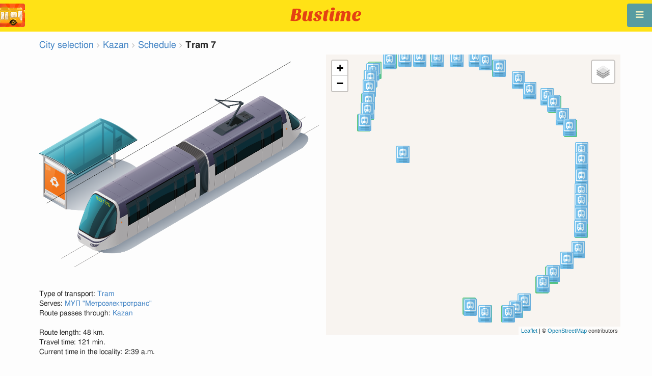

--- FILE ---
content_type: text/html; charset=utf-8
request_url: https://en.busti.me/kazan/tramway-7/
body_size: 13105
content:
<!doctype html><html lang="en"><head><script async src="https://www.googletagmanager.com/gtag/js?id=G-MD4RJR9ZS9"></script><script>window.yaContextCb=window.yaContextCb||[]</script><script src="https://yandex.ru/ads/system/context.js" async></script><script>
    function gtag_conversion() {
        gtag('event', 'conversion', {
            'send_to': 'AW-16696673122/02btCIPFj-wZEOKGzJk-',
            'value': 0.1,
            'currency': 'EUR'
        });
    }

    gtag_metric_try.callback = null;

    function gtag_metric_try(name_event, params = {}) {
        gtag('event', name_event, params);

        if (typeof gtag_metric_try.callback === 'function') {
            gtag_metric_try.callback(name_event, params);
        }
    }

    gtag_metric_try.callback = (name, params) => {
        console.log(name, params);
    };

    </script><script>
     window.dataLayer = window.dataLayer || [];
     function gtag(){dataLayer.push(arguments);}
     gtag('js', new Date());
     gtag('config', 'G-MD4RJR9ZS9');
   </script><script>
    function gtag_metric(name_event, params = {}) {
        try {
            gtag_metric_try(name_event, params);
        } catch (error) {
            console.log('unable gtag');
        }
    }
</script><meta charset="UTF-8"/><link rel="apple-touch-icon" sizes="180x180" href="https://gcore.bustm.net/static/img/favicons/apple-touch-icon.png"><link rel="icon" type="image/png" sizes="32x32" href="https://gcore.bustm.net/static/img/favicons/favicon-32x32.png"><link rel="icon" type="image/png" sizes="16x16" href="https://gcore.bustm.net/static/img/favicons/favicon-16x16.png"><link rel="manifest" href="https://gcore.bustm.net/static/img/favicons/bustime.webmanifest?v=1"><link rel="mask-icon" href="https://gcore.bustm.net/static/img/favicons/safari-pinned-tab.svg" color="#ffe216"><link rel="shortcut icon" href="https://gcore.bustm.net/static/img/favicons/favicon.ico"><meta name="msapplication-TileColor" content="#ffe216"><meta name="msapplication-config" content="https://gcore.bustm.net/static/img/favicons/browserconfig.xml"><title>Tram 7 - Schedule and route</title><meta name="description" content="Tram 7 - Schedule and route. 
Buses online in real-time and other information for public transport passengers."><meta name="keywords" content="buses, routes online, city transport Kazan, where is going, movement, position, information board, in real-time mode, on the map, stops, movement scheme, transport online"><meta property="og:title" content="Bus Time"><meta property="og:image" content="https://en.busti.me/static/img/bustime-2.0.png"><meta property="vk:image" content="https://en.busti.me/static/img/bustime-2.0.png"><meta name="apple-mobile-web-app-capable" content="yes"><meta name="mobile-web-app-capable" content="yes"><meta name="apple-mobile-web-app-status-bar-style" content="black"><meta name="theme-color" content="#b30000"><meta name="viewport" content="width=device-width, initial-scale=1"/><meta name="format-detection" content="telephone=no"><link rel="image_src" href="https://en.busti.me/static/img/bustime-2.0.png"><link rel="apple-touch-icon" href="https://gcore.bustm.net/static/img/icon_60px.png" /><link rel="apple-touch-icon" sizes="76x76" href="https://gcore.bustm.net/static/img/icon_76px.png" /><link rel="apple-touch-icon" sizes="120x120" href="https://gcore.bustm.net/static/img/icon_120px.png" /><link rel="apple-touch-icon" sizes="152x152" href="https://gcore.bustm.net/static/img/icon_152px.png" /><script src="https://gcore.bustm.net/static/js/fast-json-patch.min.js"></script><!-- <link rel="icon" sizes="192x192" href="https://gcore.bustm.net/static/img/icon_192.png"> --><link rel="preload" as="script" href="https://gcore.bustm.net/static/js/system.min.js"><link rel="preload" href="https://gcore.bustm.net/static/fonts/fontawesome-webfont.woff2" as="font" type="font/woff2" crossorigin><link rel="stylesheet" href="https://gcore.bustm.net/static/css/base-union-71.css" type="text/css" /><style>
    .dark_theme {
        filter: invert(1) hue-rotate(180deg) brightness(0.8) grayscale(70%);
    }
    .dark_theme body, .dark-theme body.pushable > .pusher {
        background: #d3d3d3;
    }
    .dark_theme #main_bases_map {
        filter: invert(1) hue-rotate(180deg) brightness(1.25) grayscale(0%) saturate(250%);
    }
    .dark_theme #maplibre {
        filter: invert(1) hue-rotate(180deg) brightness(1.25) grayscale(0%) saturate(250%);
    }
  </style><link rel="alternate" hreflang="x-default" href="https://busti.me/kazan/tramway-7/"><link rel="canonical" href="https://en.busti.me/kazan/tramway-7/"><link rel="alternate" hreflang="en"
              href="https://en.busti.me/kazan/tramway-7/"/><link rel="alternate" hreflang="es"
              href="https://es.busti.me/kazan/tramway-7/"/><link rel="alternate" hreflang="et"
              href="https://et.busti.me/kazan/tramway-7/"/><link rel="alternate" hreflang="fi"
              href="https://fi.busti.me/kazan/tramway-7/"/><link rel="alternate" hreflang="it"
              href="https://it.busti.me/kazan/tramway-7/"/><link rel="alternate" hreflang="pl"
              href="https://pl.busti.me/kazan/tramway-7/"/><link rel="alternate" hreflang="pt"
              href="https://pt.busti.me/kazan/tramway-7/"/><link rel="alternate" hreflang="be"
              href="https://be.busti.me/kazan/tramway-7/"/><link rel="alternate" hreflang="ru"
              href="https://ru.busti.me/kazan/tramway-7/"/><link rel="alternate" hreflang="uk"
              href="https://uk.busti.me/kazan/tramway-7/"/><link rel="alternate" hreflang="lt"
              href="https://lt.busti.me/kazan/tramway-7/"/><link rel="alternate" hreflang="lv"
              href="https://lv.busti.me/kazan/tramway-7/"/><link rel="alternate" hreflang="nl"
              href="https://nl.busti.me/kazan/tramway-7/"/><link rel="alternate" hreflang="cs"
              href="https://cs.busti.me/kazan/tramway-7/"/><link rel="alternate" hreflang="hu"
              href="https://hu.busti.me/kazan/tramway-7/"/><link rel="alternate" hreflang="de"
              href="https://de.busti.me/kazan/tramway-7/"/><link rel="alternate" hreflang="fr"
              href="https://fr.busti.me/kazan/tramway-7/"/><link rel="alternate" hreflang="da"
              href="https://da.busti.me/kazan/tramway-7/"/><link rel="alternate" hreflang="hi"
              href="https://hi.busti.me/kazan/tramway-7/"/><link rel="alternate" hreflang="ro"
              href="https://ro.busti.me/kazan/tramway-7/"/><link rel="alternate" hreflang="eo"
              href="https://eo.busti.me/kazan/tramway-7/"/><link rel="alternate" hreflang="ga"
              href="https://ga.busti.me/kazan/tramway-7/"/><link rel="alternate" hreflang="pt-br"
              href="https://pt-br.busti.me/kazan/tramway-7/"/><link rel="alternate" hreflang="ms"
              href="https://ms.busti.me/kazan/tramway-7/"/><link rel="alternate" hreflang="tr"
              href="https://tr.busti.me/kazan/tramway-7/"/><link rel="alternate" hreflang="el"
              href="https://el.busti.me/kazan/tramway-7/"/><link rel="alternate" hreflang="kk"
              href="https://kk.busti.me/kazan/tramway-7/"/><script src="/static/js/schedule_bus.js" type="text/javascript"></script><style>
        .ft {
            color: #555;
            font-size: 1.33em;
        }

        /*hue-rotate(360deg); sepia(0.5);*/
        @keyframes beatanimo {
            0% {
                filter: grayscale(0);

            }
            50% {
                filter: grayscale(0.5);
            }
            100% {
                filter: grayscale(0);
            }
        }

        .btc {
            animation: beatanimo 0.5s infinite;
        }


        @media (max-width: 767px) {
            .ft {
                font-size: 16px;
            }

            #lmap {
                min-height: 400px;
                height: 100%;
            }

            .ads_mob {
                max-width: 100%;
                margin: 0 !important;
            }
        }
    </style><script type="application/ld+json">
{
  "@context": "http://schema.org",
  "@type": "BusTrip",
  "isicV4": "H",
  "name": "Tram 7",
  "busName": "Tram 7",
  "description": "Kazan"
}
</script><script>
var language = "en";
var trans_text_map = "Map";
var trans_text_stops = "Stops";
var trans_text_stop = "Stop";
var trans_text_transport = "Transport";
var trans_text_jam = "Traffic jams";
var trans_text_passenger = "Passengers";
var trans_text_km = "km";
var trans_text_sleep = "on break";
var trans_text_kmh = "km/h";
var trans_ttype_name = {
  0: "Bus",
  1: "Trolleybus",
  2: "Tram",
  3: "Minibus",
  4: "Water bus",
  5: "Intercity",
  6: "Train",
  7: "Metro",
  8: "Hitchhiking",
  9: "Flight",
};
var trans_ttype_slug = {
  0: "bus",
  1: "trolleybus",
  2: "tramway",
  3: "bus-taxi",
  4: "water",
  5: "bus-intercity",
  6: "train",
  7: "metro",
  8: "carpool",
  9: "airplane",
};
var trans_text_js_nosync = "It is necessary to update the JS database in the admin panel";
var trans_text_update_error = "Update error, server unavailable";
var trans_text_city_not_found = "City not found";
var trans_text_recognition = "Voice recognition works only on Android and desktops with Chrome";
var trans_text_call_get = "Accept video call?";
var trans_text_no_vote = "You cannot vote on the first day";
var trans_text_gps_overwrite = "Your data will overwrite this bus";
var trans_text_m1 = "Rating without a message is not accepted";
var trans_text_m2 = "Message without a rating is not accepted";
var trans_text_m3 = "Write so others understand the reason for the rating";
var trans_text_m4 = "Sorry, license plate not defined. Rating not possible.";
var trans_text_m5 = "Thank you for your feedback!";
var trans_text_recog = "Listening to the command<br/>example:bus 11 <br/>example:tram number five";
var trans_text_recog_start = "Listening, start speaking...";
var trans_text_recog_fail = "Not recognized";
var trans_text_not_found = "not found";
var trans_text_call = "Enter call identifier";
var trans_text_adblock = "You have ad blocking enabled. To disable ads, purchase a subscription.";
var trans_text_no_cam = "Access to the camera is not possible";
var trans_text_show_map = "Show map";
var trans_text_hide_map = "Hide map";
var trans_text_online = "Online";
var trans_text_stops = "Stops";
var trans_text_rlines = "Route lines";
var trans_text_word_to_number = [
"zero",
"one",
"two",
"three",
"four",
"five",
"six",
"seven",
"eight",
"nine"];
var trans_text_dst_change = "Destination changed";
var trans_text_src_change = "Departure changed";
var trans_text_arriving = "Your bus is approaching!";
var trans_text_one_plus = "Plus one on the route!";
var trans_text_one_minus = "Minus one on the route...";
var trans_text_in_dir_forward = "in the forward direction of the route";
var trans_text_in_dir_reverse = "in the reverse direction of the route";
var trans_text_moveto = "towards";

var us_user = 0;
var us_sound = 1;
var us_sound_plusone = 0;
var us_plusone = 0;
var us_live_indicator = 0;
var us_hide_inactive_routes = 1;
var us_last_time_resp = 0;
var us_bigsticker = 0;
var us_mode = 1;


var us_city = 10;
var us_city_slug = "kazan";
var us_city_rev = 0;
var us_city_taxi = 0;
var us_city_timediffk = -4;
var us_city_transport_count = 0;
var US_CITY_POINT_X = 49.124227;
var US_CITY_POINT_Y = 55.782355;

var mode_selected = 0;
var matrix_show = 1;
var us_gps_off = 0;
var us_voice = 0;
var us_gps_send = 0;
var us_premium = 0;
var transaction_key = "";
var transaction_vip = 0;
var us_edit_mode = 0;
var us_device = "";
var us_theme_stripes = 0;
var us_gosnum = "None";
var map, myCollection, busstop_collection, passenger_collection, jamcollection;
var busfavor = [];
var vk_like_pro = 0;
var vk_show_like = 0;
var us_theme = 0;
var radar_mode = 0;
var ads_show = 1;
var ads_waterfall_configs = {};
var city_monitor_mode = 0;
var bus_design_map = {};
var us_pro_demo = 0;
var ut_minutes = 0;
var us_id = 2193545889;
var us_multi_all = 0;
var us_map_show = 0;
var us_speed_show = 0;
var us_radio = 0;
var us_dark_theme = "";
var us_update_signal = "";
var us_count_day_metric = 1;
var us_count_day_metric_date = "";
var lucky_day = 0;
var timer_countable = 1;
var reg_today = 1;
var today_date = "2026-01-15";
var us_days_on = 0;
var first_time = 0;
var gps_send_enough = 0;
var us_show_gosnum = 1; //0;
var us_sound_plus_one = 0;
var p2p_video = 0;
var PEER;
var io_port = null

if (!window.console) console = {log: function() {}};


var holiday_flag = "";

var test_mode = false;  
var taxiuser = null;
var is_main_page = false;
var is_stops_page = false;
var is_schedule_page = false;
var is_select_page = false;
var to_send = {};   // last sended position

function load_extra() {}

var trans_text_price = "Fare price";
var trans_text_provider_edit = "add carrier information";

var trans_idle_message_load = "Loading data via";
var trans_update_message = "Data updated";
var trans_post_update_message_processing = "Events processed:";
var trans_post_turbine_update_message_provid = "Received from supplier:";
var trans_post_turbine_update_message_for = "for";

var trans_stop_extra_info = {
  0: "Название: ",
  1: "Тип: ",
  2: "Таймзона: ",
  3: "Направление: "
};

var trans_vehicle_extra_info = {
  0: "Гос№: ",
  1: "Борт№: ",
  2: "Низкопольность: ",
  3: "Модель: ",
  4: "Перевозчик: ",
  5: "Тип: ",
  6: "Рейтинг: ",
  7: "Скорость: ",
  8: "Время последнего отклика: "
};

var us_block_info = 0;

var trans_distance = "Distance:";
var trans_time_in_trip = "Travel time:";
var trans_mins_in_trip = "min.";
var trans_hours_in_trip = "h.";
</script><script>
    var count_day_metric = [3, 5, 7, 10, 14, 21, 30, 60, 90, 120];

    // получение текущей даты в формате YYYY-MM-DD
    var date_for_metric = new Date().toISOString().split('T')[0];

    // если счетчик соответствует значению из count_day_metric и дата последней отправки метрики не равна сегодняшней дате
    // отправляем метрику и отправляем на сервер сегодняшнюю дату
    if (count_day_metric.includes(us_count_day_metric) && us_count_day_metric_date !== date_for_metric) {
        gtag_metric('st_visits', {'count': us_count_day_metric});

        var url_for_ajax = `/ajax/date_for_metric/?us_count_day_metric_date=${encodeURIComponent(date_for_metric)}`;

        fetch(url_for_ajax, {
            method: 'GET',
            headers: {
                'X-CSRFToken': 'BMoz8dZBWmk5zMexKiR1S1QsfUqN5XLVhItSWOXZVhCS8Ro6sZPctEgKeWZk1Dz1'
            }
        }).catch(error => console.error('Error:', error));
    }

    if (us_dark_theme === "on" || (us_dark_theme === "auto" && window.matchMedia && window.matchMedia('(prefers-color-scheme: dark)').matches)) {
        document.documentElement.classList.add('dark_theme');
    }

  

var db_ready = false;

function loading_done() {
      osd = document.querySelector('.osd_message');
      osd_text = document.querySelector('.osd_message_text');
      if (osd_text) {osd_text.textContent = ''}
      db_ready = true;

      setTimeout(function() {
       if (osd) {osd.style.display = 'none'}
      }, 250); // give user time to enjoy
    if (typeof hashcheck === "function") {
      hashcheck();
    }
}

function diff_dump(db) {
  const xhr = new XMLHttpRequest();
  xhr.open('GET', path_diff);

  xhr.onprogress = function(event) {
      const prc = Math.round(event.loaded / diff_size * 100);
      if (osd_text) { osd_text.textContent = 'DB patch: '+prc+'%'; }
  };

  xhr.onload = function() {
    if (xhr.status === 200) {
      diff_from_server = JSON.parse(xhr.responseText);
      // применяем разницу к исходной бд
      jsonpatch.applyPatch(db, diff_from_server);
      loading_done();
    } else {
      console.error(`Error ${xhr.status}: ${xhr.statusText}`);
      loading_done();
    }
  };

  xhr.onerror = function() {
    console.error('Patch request error');
  };
 xhr.send();
}

function dbget(model, id=null, field=null, meta=false) {
    let db = DB;
    if (db == null) return null;
    if (id == null) return DB[model];
    if (field != null) {
        let index = db[model + '__meta'] != null && db[model + '__meta']['fields'] != null ?
            db[model + '__meta']['fields'].indexOf(field) : -1
        if (index < 0) return null;
        if (db[model] != null && db[model][id] != null) {
            return db[model][id][index];
        }
    } else if (meta && db[model + '__meta'] != null && db[model + '__meta']['fields'] != null) {
        if (db[model] != null && db[model][id] != null) {
            let o = {};
            db[model][id].forEach(function(e, i) {
                o[db[model + '__meta']['fields'][i]] = e;
            });
            return o;
        }
    } else if (!meta && db[model] != null && db[model][id] != null) {
        return db[model][id]
    }
    return null;
}

function dbgetsafe(model, id=null, field=null, meta=false) {
  return dbget(model, id, field, meta) || {}
}
</script></head><body><div class="ui right sidebar inverted vertical massive menu" style="width:19rem;"><a href="/kazan/settings_profile/" id="link_profile" class="item  profile_in_menu"><img id="avatar_profile" src=" https://gcore.bustm.net/static/img/empty_ava.png"><div style="margin: 10px; display: inline-block;"> Log in to profile </div></a><a class="item " href="/kazan/" onclick="gtag_metric('cl_menu_link', {'item': 'home'});">Kazan<i class="fa-home icon" aria-hidden="true"></i></a><a class="item active" href="/kazan/timetable/" onclick="gtag_metric('cl_menu_link', {'item': 'timetable'});">Schedule <i class="fa-calendar-o icon" aria-hidden="true"></i></a><a class="item " href="/kazan/company/" onclick="gtag_metric('cl_menu_link', {'item': 'company'});">Carriers <i class="fa-clone icon" aria-hidden="true"></i></a><a class="item " href="/kazan/stop/" onclick="gtag_metric('cl_menu_link', {'item': 'stop'});">Stops<i class="fa-bus icon" aria-hidden="true"></i></a><a class="item " href="/kazan/transport/" onclick="gtag_metric('cl_menu_link', {'item': 'transport'});" title="Transport log - data exchange, events, and tracks">Journal <i class="fa-list-alt icon" aria-hidden="true"></i></a><a class="item " href="/kazan/chat/" onclick="gtag_metric('cl_menu_link', {'item': 'chat'});">Chat <i class="fa-comment icon" aria-hidden="true"></i></a><a class="item " href="/kazan/top/" onclick="gtag_metric('cl_menu_link', {'item': 'top'});">Rating<i class="fa-line-chart icon" aria-hidden="true"></i></a><a class="item " href="/kazan/history/" onclick="gtag_metric('cl_menu_link', {'item': 'history'});">Change history<i class="fa-newspaper-o icon" aria-hidden="true"></i></a><a class="item " href="/kazan/status/" onclick="gtag_metric('cl_menu_link', {'item': 'status'});" title="Server and monitoring system status">Status<i class="fa-heartbeat icon" aria-hidden="true"></i></a><!-- <a class="item" href="/about/">Блог</a> --><div class="ui inverted right dropdown item" style="z-index: 9999;">Info<i class="dropdown icon"></i><div class="menu"><a class="item" href="/about/" onclick="gtag_metric('cl_menu_link', {'item': 'about'});"><i class="fa-question icon" aria-hidden="true"></i>About the project</a><a class="item" href="/open-letter-for-transport-data/" onclick="gtag_metric('cl_menu_ft', {'item': 'open-letter-for-transport-data'});"><i class="fa-bullhorn icon" aria-hidden="true"></i>Open data</a><a class="item" href="/services/" onclick="gtag_metric('cl_menu_ft', {'item': 'services'});"><i class="fa-plus icon" aria-hidden="true"></i> Connection</a><a class="item" href="/blog/" onclick="gtag_metric('cl_menu_ft', {'item': 'blog'});"><i class="fa-rss icon" aria-hidden="true"></i>Blog</a><a class="item" href="/help/" onclick="gtag_metric('cl_menu_ft', {'item': 'help'});"><i class="fa-question-circle-o icon" aria-hidden="true"></i>Help</a><a class="item" style="margin-right:0.4em" target="_blank" href="https://github.com/bustime-org/bustime" aria-label="Bustime source codes on Github"><i class="fa-github icon"></i>Github</a></div></div><div style="margin-top: auto; text-align:center;font-size:1rem;color:#fff;vertical-align:middle"><select name="select_language" class="ui selection long dropdown sel_lang_ftr"><option value="da">Dansk</option><option value="de">Deutsch</option><option value="et">Eesti</option><option value="en" selected >English</option><option value="es">Español</option><option value="eo">Esperanto</option><option value="fr">Français</option><option value="ga">Gaeilge</option><option value="it">Italiano</option><option value="lv">Latviešu</option><option value="lt">Lietuvių</option><option value="hu">Magyar</option><option value="ms">Melayu</option><option value="nl">Nederlands</option><option value="pl">Polski</option><option value="pt-br">Portuguese (Brazil)</option><option value="pt">Português</option><option value="ro">Rumantsch</option><option value="fi">Suomen</option><option value="tr">Türkçe</option><option value="cs">Čeština</option><option value="el">Νέα Ελληνικά</option><option value="be">Беларуская</option><option value="ru">Русский</option><option value="uk">Українська</option><option value="kk">Қазақша</option><option value="hi">हिन्दी</option></select><div class="ui horizontal link list" style="padding: 0 10px"><a class="item" style="color: #ffe216;font-size:1.2rem;padding: 5px 12px" href="mailto:support@busti.me"> support@busti.me</a></div><span class="item" style="margin-right:0.4em;">
        &copy; 2026 Bustime ULDA 
        </span></div ></div></div><!-- <div class="ui right sidebar inverted vertical massive menu"--><div class="pusher"><div class="ui padded stackable  center aligned horizontally grid yheader"><!-- mobile tablet computer only --><div class="center aligned column color-0-bg"><a href="/" class="hidden bustime-logo-pro"></a><div class="logo_header_view toggle" style="padding-top: 1rem;"><a class="logo_header" href="/kazan/"><img src="https://gcore.bustm.net/static/img/bustime_text_new.svg" style="height: 28px;"></a></div></div></div><div id="loader" class="ui active slow blue double massive loader" style="display: none;"></div><div id="map_container"><!--maplibre--><div id="maplibre" style="display:none; z-index:1;"><div class="layers_selection"><div class="ui icon toggle button layers_button"><i class="fa-clone link icon"></i></div><div id="layers_checkbox" style="display: none;"><input type="checkbox" class="layers_checkbox" id="poi-level-1" value="poi-level-1"><label for="poi-lever-1">  POI </label><br></div></div><!--
              <div class="ui search address"><div id="ml_search" class="ui big icon input"><input id="ml_search_input" class="prompt" type="text" placeholder="Search..."><i id="ml_search_icon" class="search link icon"></i></div></div>
--></div></div><div id="main_container" class="ui container" style="margin-top:77px;"><script>
        
var language = "en";
var trans_text_map = "Map";
var trans_text_stops = "Stops";
var trans_text_stop = "Stop";
var trans_text_transport = "Transport";
var trans_text_jam = "Traffic jams";
var trans_text_passenger = "Passengers";
var trans_text_km = "km";
var trans_text_sleep = "on break";
var trans_text_kmh = "km/h";
var trans_ttype_name = {
  0: "Bus",
  1: "Trolleybus",
  2: "Tram",
  3: "Minibus",
  4: "Water bus",
  5: "Intercity",
  6: "Train",
  7: "Metro",
  8: "Hitchhiking",
  9: "Flight",
};
var trans_ttype_slug = {
  0: "bus",
  1: "trolleybus",
  2: "tramway",
  3: "bus-taxi",
  4: "water",
  5: "bus-intercity",
  6: "train",
  7: "metro",
  8: "carpool",
  9: "airplane",
};
var trans_text_js_nosync = "It is necessary to update the JS database in the admin panel";
var trans_text_update_error = "Update error, server unavailable";
var trans_text_city_not_found = "City not found";
var trans_text_recognition = "Voice recognition works only on Android and desktops with Chrome";
var trans_text_call_get = "Accept video call?";
var trans_text_no_vote = "You cannot vote on the first day";
var trans_text_gps_overwrite = "Your data will overwrite this bus";
var trans_text_m1 = "Rating without a message is not accepted";
var trans_text_m2 = "Message without a rating is not accepted";
var trans_text_m3 = "Write so others understand the reason for the rating";
var trans_text_m4 = "Sorry, license plate not defined. Rating not possible.";
var trans_text_m5 = "Thank you for your feedback!";
var trans_text_recog = "Listening to the command<br/>example:bus 11 <br/>example:tram number five";
var trans_text_recog_start = "Listening, start speaking...";
var trans_text_recog_fail = "Not recognized";
var trans_text_not_found = "not found";
var trans_text_call = "Enter call identifier";
var trans_text_adblock = "You have ad blocking enabled. To disable ads, purchase a subscription.";
var trans_text_no_cam = "Access to the camera is not possible";
var trans_text_show_map = "Show map";
var trans_text_hide_map = "Hide map";
var trans_text_online = "Online";
var trans_text_stops = "Stops";
var trans_text_rlines = "Route lines";
var trans_text_word_to_number = [
"zero",
"one",
"two",
"three",
"four",
"five",
"six",
"seven",
"eight",
"nine"];
var trans_text_dst_change = "Destination changed";
var trans_text_src_change = "Departure changed";
var trans_text_arriving = "Your bus is approaching!";
var trans_text_one_plus = "Plus one on the route!";
var trans_text_one_minus = "Minus one on the route...";
var trans_text_in_dir_forward = "in the forward direction of the route";
var trans_text_in_dir_reverse = "in the reverse direction of the route";
var trans_text_moveto = "towards";

var us_user = 0;
var us_sound = 1;
var us_sound_plusone = 0;
var us_plusone = 0;
var us_live_indicator = 0;
var us_hide_inactive_routes = 1;
var us_last_time_resp = 0;
var us_bigsticker = 0;
var us_mode = 1;


var us_city = 10;
var us_city_slug = "kazan";
var us_city_rev = 0;
var us_city_taxi = 0;
var us_city_timediffk = -4;
var us_city_transport_count = 0;
var US_CITY_POINT_X = 49.124227;
var US_CITY_POINT_Y = 55.782355;

var mode_selected = 0;
var matrix_show = 1;
var us_gps_off = 0;
var us_voice = 0;
var us_gps_send = 0;
var us_premium = 0;
var transaction_key = "";
var transaction_vip = 0;
var us_edit_mode = 0;
var us_device = "";
var us_theme_stripes = 0;
var us_gosnum = "None";
var map, myCollection, busstop_collection, passenger_collection, jamcollection;
var busfavor = [];
var vk_like_pro = 0;
var vk_show_like = 0;
var us_theme = 0;
var radar_mode = 0;
var ads_show = 1;
var ads_waterfall_configs = {};
var city_monitor_mode = 0;
var bus_design_map = {};
var us_pro_demo = 0;
var ut_minutes = 0;
var us_id = 2193545889;
var us_multi_all = 0;
var us_map_show = 0;
var us_speed_show = 0;
var us_radio = 0;
var us_dark_theme = "";
var us_update_signal = "";
var us_count_day_metric = 1;
var us_count_day_metric_date = "";
var lucky_day = 0;
var timer_countable = 1;
var reg_today = 1;
var today_date = "2026-01-15";
var us_days_on = 0;
var first_time = 0;
var gps_send_enough = 0;
var us_show_gosnum = 1; //0;
var us_sound_plus_one = 0;
var p2p_video = 0;
var PEER;
var io_port = null

if (!window.console) console = {log: function() {}};


var holiday_flag = "";

var test_mode = false;  
var taxiuser = null;
var is_main_page = false;
var is_stops_page = false;
var is_schedule_page = false;
var is_select_page = false;
var to_send = {};   // last sended position

function load_extra() {}

var trans_text_price = "Fare price";
var trans_text_provider_edit = "add carrier information";

var trans_idle_message_load = "Loading data via";
var trans_update_message = "Data updated";
var trans_post_update_message_processing = "Events processed:";
var trans_post_turbine_update_message_provid = "Received from supplier:";
var trans_post_turbine_update_message_for = "for";

var trans_stop_extra_info = {
  0: "Название: ",
  1: "Тип: ",
  2: "Таймзона: ",
  3: "Направление: "
};

var trans_vehicle_extra_info = {
  0: "Гос№: ",
  1: "Борт№: ",
  2: "Низкопольность: ",
  3: "Модель: ",
  4: "Перевозчик: ",
  5: "Тип: ",
  6: "Рейтинг: ",
  7: "Скорость: ",
  8: "Время последнего отклика: "
};

var us_block_info = 0;

var trans_distance = "Distance:";
var trans_time_in_trip = "Travel time:";
var trans_mins_in_trip = "min.";
var trans_hours_in_trip = "h.";

        city_monitor_bus = 16174; //test
        var US_CITY_POINT_X = 49.124227;
        var US_CITY_POINT_Y = 55.782355;
        var vue_data = {events: [], user_points: [], req_key: ""};

        var route0 = [
            
                12888,
            
                12889,
            
                12890,
            
                12891,
            
                12892,
            
                12894,
            
                12893,
            
                12963,
            
                12964,
            
                12965,
            
                12966,
            
                12967,
            
                12968,
            
                12969,
            
                12970,
            
                12971,
            
                12972,
            
                12973,
            
                12974,
            
                12975,
            
                12976,
            
                12977,
            
                12978,
            
                12979,
            
                12980,
            
                12981,
            
                12982,
            
                12983,
            
                12984,
            
                12985,
            
                12986,
            
                12987,
            
                12988,
            
                143139,
            
                143140,
            
                143141,
            
                143142,
            
        ];
        var route1 = [
            
                177236,
            
                143161,
            
                143162,
            
                143163,
            
                12989,
            
                12990,
            
                12991,
            
                12992,
            
                12993,
            
                12994,
            
                12995,
            
                12996,
            
                12997,
            
                12998,
            
                12999,
            
                13000,
            
                13001,
            
                13002,
            
                13003,
            
                13004,
            
                13005,
            
                13006,
            
                13007,
            
                13008,
            
                13009,
            
                13010,
            
                13011,
            
                13012,
            
                13013,
            
                13014,
            
                13015,
            
                12883,
            
                12884,
            
                12885,
            
                12886,
            
                12887,
            
                12888,
            
        ];

        var busstops = {
        
            12888: {
            id: 12888,
            name:"Ж/д вокзал", moveto
        :
            "Речной техникум", x
        :49.0988526,
            y:55.7907265 },
        
            12889: {
            id: 12889,
            name:"Речной техникум", moveto
        :
            "Шоссейная", x
        :49.0732026,
            y:55.8028368 },
        
            12890: {
            id: 12890,
            name:"Шоссейная", moveto
        :
            "Мулланура Вахитова (Большая Крыловка)", x
        :49.0751955,
            y:55.8071932 },
        
            12891: {
            id: 12891,
            name:"Мулланура Вахитова (Большая Крыловка)", moveto
        :
            "Поперечно-Базарная (трамвай)", x
        :49.0755254,
            y:55.8106961 },
        
            12892: {
            id: 12892,
            name:"Поперечно-Базарная (трамвай)", moveto
        :
            "Большая Крыловка (Большая Крыловка)", x
        :49.0763444,
            y:55.8158347 },
        
            12894: {
            id: 12894,
            name:"Серова (трамвай)", moveto
        :
            "Соловецких Юнг", x
        :49.0787467,
            y:55.8218645 },
        
            12893: {
            id: 12893,
            name:"Большая Крыловка (Большая Крыловка)", moveto
        :
            "Серова (трамвай)", x
        :49.0771502,
            y:55.8194118 },
        
            12963: {
            id: 12963,
            name:"ДК Химиков", moveto
        :
            "Магазин Океан", x
        :49.0900844,
            y:55.826203 },
        
            12964: {
            id: 12964,
            name:"Магазин Океан", moveto
        :
            "Парк Победы", x
        :49.1003181,
            y:55.8270858 },
        
            12965: {
            id: 12965,
            name:"Парк Победы", moveto
        :
            "Мусина (Ямашева)", x
        :49.1102841,
            y:55.8270655 },
        
            12966: {
            id: 12966,
            name:"Мусина (Ямашева)", moveto
        :
            "Фатыха Амирхана", x
        :49.1220349,
            y:55.8270279 },
        
            12967: {
            id: 12967,
            name:"Фатыха Амирхана", moveto
        :
            "Адоратского", x
        :49.1351563,
            y:55.8270279 },
        
            12968: {
            id: 12968,
            name:"Адоратского", moveto
        :
            "Гаврилова (Ямашева)", x
        :49.1478537,
            y:55.8270899 },
        
            12969: {
            id: 12969,
            name:"Гаврилова (Ямашева)", moveto
        :
            "Футбольный стадион Казань Арена (Ямашева)", x
        :49.1546247,
            y:55.8258324 },
        
            12970: {
            id: 12970,
            name:"Футбольный стадион Казань Арена (Ямашева)", moveto
        :
            "Ветеринарная академия", x
        :49.163658,
            y:55.8232717 },
        
            12971: {
            id: 12971,
            name:"Ветеринарная академия", moveto
        :
            "Академика Арбузова", x
        :49.176819,
            y:55.8187604 },
        
            12972: {
            id: 12972,
            name:"Академика Арбузова", moveto
        :
            "ТД Риф Эль", x
        :49.1844851,
            y:55.814813 },
        
            12973: {
            id: 12973,
            name:"ТД Риф Эль", moveto
        :
            "Академика Губкина", x
        :49.1960944,
            y:55.8123941 },
        
            12974: {
            id: 12974,
            name:"Академика Губкина", moveto
        :
            "Строительная фирма Тектоник", x
        :49.2004356,
            y:55.8099738 },
        
            12975: {
            id: 12975,
            name:"Строительная фирма Тектоник", moveto
        :
            "Академия Правосудия", x
        :49.2063208,
            y:55.8050188 },
        
            12976: {
            id: 12976,
            name:"Академия Правосудия", moveto
        :
            "Агропромышленный парк Казань", x
        :49.2111523,
            y:55.8009334 },
        
            12977: {
            id: 12977,
            name:"Агропромышленный парк Казань", moveto
        :
            "Академика Глушко (Победы)", x
        :49.2194661,
            y:55.7919268 },
        
            12978: {
            id: 12978,
            name:"Академика Глушко (Победы)", moveto
        :
            "Академика Сахарова (трамвай)", x
        :49.2194259,
            y:55.7884403 },
        
            12979: {
            id: 12979,
            name:"Академика Сахарова (трамвай)", moveto
        :
            "Закиева", x
        :49.2193025,
            y:55.782038 },
        
            12980: {
            id: 12980,
            name:"Закиева", moveto
        :
            "Минская (Победы)", x
        :49.2192113,
            y:55.7765232 },
        
            12981: {
            id: 12981,
            name:"Минская (Победы)", moveto
        :
            "Ломжинская (Победы)", x
        :49.2190861,
            y:55.7727961 },
        
            12982: {
            id: 12982,
            name:"Ломжинская (Победы)", moveto
        :
            "Чишмяле (Победы)", x
        :49.2189782,
            y:55.7674991 },
        
            12983: {
            id: 12983,
            name:"Чишмяле (Победы)", moveto
        :
            "Сафиуллина (Победы)", x
        :49.2188901,
            y:55.7624106 },
        
            12984: {
            id: 12984,
            name:"Сафиуллина (Победы)", moveto
        :
            "Метро пр-кт Победы", x
        :49.2171436,
            y:55.7545998 },
        
            12985: {
            id: 12985,
            name:"Метро пр-кт Победы", moveto
        :
            "Сыртлановой (Победы)", x
        :49.2095059,
            y:55.7504686 },
        
            12986: {
            id: 12986,
            name:"Сыртлановой (Победы)", moveto
        :
            "д. Универсиады (Победы)", x
        :49.2002436,
            y:55.7454551 },
        
            12987: {
            id: 12987,
            name:"д. Универсиады (Победы)", moveto
        :
            "ж/м Солнечный город", x
        :49.1933082,
            y:55.7416527 },
        
            12988: {
            id: 12988,
            name:"ж/м Солнечный город", moveto
        :
            "Баки Урманче", x
        :49.1805885,
            y:55.734722 },
        
            143139: {
            id: 143139,
            name:"Баки Урманче", moveto
        :
            "Мидхата Булатова", x
        :49.1752673,
            y:55.7319106 },
        
            143140: {
            id: 143140,
            name:"Мидхата Булатова", moveto
        :
            "ж/м Борисково", x
        :49.169876,
            y:55.7301923 },
        
            143141: {
            id: 143141,
            name:"ж/м Борисково", moveto
        :
            "Глазунова", x
        :49.1542792,
            y:55.7302394 },
        
            143142: {
            id: 143142,
            name:"Глазунова", moveto
        :
            "Проектная", x
        :49.1443509,
            y:55.7326289 },
        
            177236: {
            id: 177236,
            name:"Глазунова", moveto
        :
            "Проектная", x
        :49.1436911,
            y:55.7330272 },
        
            143161: {
            id: 143161,
            name:"ж/м Борисково", moveto
        :
            "Мидхата Булатова", x
        :49.1543788,
            y:55.7302003 },
        
            143162: {
            id: 143162,
            name:"Мидхата Булатова", moveto
        :
            "Баки Урманче", x
        :49.1695128,
            y:55.7301221 },
        
            143163: {
            id: 143163,
            name:"Баки Урманче", moveto
        :
            "ж/м Солнечный город", x
        :49.1754076,
            y:55.7318729 },
        
            12989: {
            id: 12989,
            name:"ж/м Солнечный город", moveto
        :
            "д. Универсиады (Победы)", x
        :49.1805387,
            y:55.7346466 },
        
            12990: {
            id: 12990,
            name:"д. Универсиады (Победы)", moveto
        :
            "Сыртлановой (Победы)", x
        :49.1925824,
            y:55.7411959 },
        
            12991: {
            id: 12991,
            name:"Сыртлановой (Победы)", moveto
        :
            "Метро пр-кт Победы", x
        :49.1993065,
            y:55.7448893 },
        
            12992: {
            id: 12992,
            name:"Метро пр-кт Победы", moveto
        :
            "Сафиуллина (Победы)", x
        :49.2096166,
            y:55.7504765 },
        
            12993: {
            id: 12993,
            name:"Сафиуллина (Победы)", moveto
        :
            "Чишмяле (Победы)", x
        :49.217058,
            y:55.7545037 },
        
            12994: {
            id: 12994,
            name:"Чишмяле (Победы)", moveto
        :
            "Ломжинская (Победы)", x
        :49.218954,
            y:55.7623739 },
        
            12995: {
            id: 12995,
            name:"Ломжинская (Победы)", moveto
        :
            "Минская (Победы)", x
        :49.2190281,
            y:55.7666402 },
        
            12996: {
            id: 12996,
            name:"Минская (Победы)", moveto
        :
            "Закиева", x
        :49.2191237,
            y:55.7721886 },
        
            12997: {
            id: 12997,
            name:"Закиева", moveto
        :
            "Академика Сахарова (трамвай)", x
        :49.2193414,
            y:55.7758923 },
        
            12998: {
            id: 12998,
            name:"Академика Сахарова (трамвай)", moveto
        :
            "Академика Глушко (Победы)", x
        :49.219375,
            y:55.7819717 },
        
            12999: {
            id: 12999,
            name:"Академика Глушко (Победы)", moveto
        :
            "Агропромышленный парк Казань", x
        :49.2195171,
            y:55.7883544 },
        
            13000: {
            id: 13000,
            name:"Агропромышленный парк Казань", moveto
        :
            "Академия Правосудия", x
        :49.2195793,
            y:55.7918036 },
        
            13001: {
            id: 13001,
            name:"Академия Правосудия", moveto
        :
            "Строительная фирма Тектоник", x
        :49.2118084,
            y:55.800491 },
        
            13002: {
            id: 13002,
            name:"Строительная фирма Тектоник", moveto
        :
            "Академика Губкина", x
        :49.2065457,
            y:55.8048907 },
        
            13003: {
            id: 13003,
            name:"Академика Губкина", moveto
        :
            "ТД Риф Эль", x
        :49.2011105,
            y:55.8094818 },
        
            13004: {
            id: 13004,
            name:"ТД Риф Эль", moveto
        :
            "Академика Арбузова", x
        :49.1961708,
            y:55.8124216 },
        
            13005: {
            id: 13005,
            name:"Академика Арбузова", moveto
        :
            "Ветеринарная академия", x
        :49.1845062,
            y:55.8148423 },
        
            13006: {
            id: 13006,
            name:"Ветеринарная академия", moveto
        :
            "Футбольный стадион Казань Арена (Ямашева)", x
        :49.1767763,
            y:55.818913 },
        
            13007: {
            id: 13007,
            name:"Футбольный стадион Казань Арена (Ямашева)", moveto
        :
            "Гаврилова (Ямашева)", x
        :49.1636409,
            y:55.8233131 },
        
            13008: {
            id: 13008,
            name:"Гаврилова (Ямашева)", moveto
        :
            "Адоратского", x
        :49.1546904,
            y:55.8258548 },
        
            13009: {
            id: 13009,
            name:"Адоратского", moveto
        :
            "Фатыха Амирхана", x
        :49.1479026,
            y:55.8271235 },
        
            13010: {
            id: 13010,
            name:"Фатыха Амирхана", moveto
        :
            "Мусина (Ямашева)", x
        :49.1351938,
            y:55.8271303 },
        
            13011: {
            id: 13011,
            name:"Мусина (Ямашева)", moveto
        :
            "Парк Победы", x
        :49.12151,
            y:55.8271236 },
        
            13012: {
            id: 13012,
            name:"Парк Победы", moveto
        :
            "Магазин Океан", x
        :49.1103593,
            y:55.8271244 },
        
            13013: {
            id: 13013,
            name:"Магазин Океан", moveto
        :
            "ДК Химиков", x
        :49.1003592,
            y:55.827129 },
        
            13014: {
            id: 13014,
            name:"ДК Химиков", moveto
        :
            "Серова (трамвай)", x
        :49.0903178,
            y:55.8263695 },
        
            13015: {
            id: 13015,
            name:"Серова (трамвай)", moveto
        :
            "Соловецких Юнг", x
        :49.0800068,
            y:55.8224737 },
        
            12883: {
            id: 12883,
            name:"Большая Крыловка (Большая Крыловка)", moveto
        :
            "Поперечно-Базарная (трамвай)", x
        :49.0770536,
            y:55.8192666 },
        
            12884: {
            id: 12884,
            name:"Поперечно-Базарная (трамвай)", moveto
        :
            "Мулланура Вахитова (Большая Крыловка)", x
        :49.0762474,
            y:55.8156859 },
        
            12885: {
            id: 12885,
            name:"Мулланура Вахитова (Большая Крыловка)", moveto
        :
            "Шоссейная", x
        :49.0753777,
            y:55.8106294 },
        
            12886: {
            id: 12886,
            name:"Шоссейная", moveto
        :
            "Речной техникум", x
        :49.0749911,
            y:55.8069623 },
        
            12887: {
            id: 12887,
            name:"Речной техникум", moveto
        :
            "Ж/д вокзал", x
        :49.0726035,
            y:55.8025685 },
        
            12888: {
            id: 12888,
            name:"Ж/д вокзал", moveto
        :
            "Речной техникум", x
        :49.0988526,
            y:55.7907265 },
         }
        ;
    </script><div class="ui big breadcrumb"><a class="section" href="/?page=select">City selection</a><i class="right angle icon divider"></i><a class="section" href="/kazan/">Kazan</a><i class="right angle icon divider"></i><a class="section" href="/kazan/timetable/">Schedule</a><i class="right angle icon divider"></i><div class="active section">Tram 7</div></div><br/><br/><!-- <h1 class="ui center aligned header">Tram 7<div class="sub header">Jan. 15, 2026, 2:39 a.m.</div></h1> --><div id="app"><div class="ui two column stackable grid"><div class="left aligned column"><div style="overflow: hidden" class="btcc"><img style="max-width: 100%;" class="btc" src="/static/img/stop_n_tramway.webp"
                             alt="tram near the stop"/></div><br/><br/>
                Type of transport: <a href="/help/tramway/">Tram</a><br/>
                Serves:
                    <a href="/kazan/company/50/">МУП &quot;Метроэлектротранс&quot;</a><br/>
                


                Route passes through: 
                   <a href="/kazan/">Kazan</a><br/><br/>

                Route length: 48 km.
                    <br/>
                Travel time: 121
                    min.
                    <br/>
                Current time in the locality: 2:39 a.m.<br/><br/><a class="ui blue button" href="/kazan/#tramway-7">watch online</a></div><script>document.write('<div class="column" id="lmap">')</script></div></div><br/><br/><center><a class="ui labeled orange icon button"
                       href="/register/?next=/kazan/tramway-7/edit-schedule/"><i class="fa-pencil icon"></i> edit schedule</a></center><table class="ui unstackable table" id="dsel"><thead><tr><th><a href="#d0">Direction 1</a></th><th><a href="#d1">Direction 2</a></th></tr></thead><tbody><tr><td>0 on the route</td><td>0 on the route</td></tr></tbody></table></center><br/><div class="ui center aligned stackable grid"><div class="eight wide column adsense"><script async src="https://pagead2.googlesyndication.com/pagead/js/adsbygoogle.js?client=ca-pub-8812579958294561"
     crossorigin="anonymous"></script><!-- sch1_336x280 --><ins class="adsbygoogle"
     style="display:inline-block;width:336px;height:280px"
     data-ad-client="ca-pub-8812579958294561"
     data-ad-slot="8031777183"></ins><script>
     (adsbygoogle = window.adsbygoogle || []).push({});
</script></div><div class="eight wide column adsense"><script async src="https://pagead2.googlesyndication.com/pagead/js/adsbygoogle.js?client=ca-pub-8812579958294561"
     crossorigin="anonymous"></script><!-- sch2_336x280 --><ins class="adsbygoogle"
     style="display:inline-block;width:336px;height:280px"
     data-ad-client="ca-pub-8812579958294561"
     data-ad-slot="2093118432"></ins><script>
     (adsbygoogle = window.adsbygoogle || []).push({});
</script></div></div><br/><div class="ui two column stackable grid"><div class="column"><table class="ui compact unstackable table" id="d0"><tr><td><b>Ж/д вокзал</b>
                                    &nbsp;<i class="fa-clock-o icon"></i><div class="ui labels"><div class="ui label ">05:05</div><div class="ui label ">05:20</div><div class="ui label ">05:32</div><div class="ui label ">05:48</div><div class="ui label ">06:02</div><div class="ui label ">06:15</div><div class="ui label ">06:28</div><div class="ui label ">06:37</div><div class="ui label ">06:43</div><div class="ui label ">06:49</div><div class="ui label ">06:55</div><div class="ui label ">07:01</div><div class="ui label ">07:09</div><div class="ui label ">07:16</div><div class="ui label ">07:21</div><div class="ui label ">07:29</div><div class="ui label ">07:36</div><div class="ui label ">07:43</div><div class="ui label ">07:49</div><div class="ui label ">07:56</div><div class="ui label ">08:03</div><div class="ui label ">08:09</div><div class="ui label ">08:16</div><div class="ui label ">08:23</div><div class="ui label ">08:30</div><div class="ui label ">08:38</div><div class="ui label ">08:44</div><div class="ui label ">08:52</div><div class="ui label ">09:00</div><div class="ui label ">09:11</div><div class="ui label ">09:22</div><div class="ui label ">09:33</div><div class="ui label ">09:46</div><div class="ui label ">09:53</div><div class="ui label ">10:01</div><div class="ui label ">10:08</div><div class="ui label ">10:16</div><div class="ui label ">10:23</div><div class="ui label ">10:30</div><div class="ui label ">10:38</div><div class="ui label ">10:46</div><div class="ui label ">10:55</div><div class="ui label ">11:02</div><div class="ui label ">11:09</div><div class="ui label ">11:17</div><div class="ui label ">11:24</div><div class="ui label ">11:31</div><div class="ui label ">11:38</div><div class="ui label ">11:45</div><div class="ui label ">11:52</div><div class="ui label ">11:58</div><div class="ui label ">12:06</div><div class="ui label ">12:13</div><div class="ui label ">12:20</div><div class="ui label ">12:27</div><div class="ui label ">12:34</div><div class="ui label ">12:42</div><div class="ui label ">12:50</div><div class="ui label ">12:58</div><div class="ui label ">13:06</div><div class="ui label ">13:14</div><div class="ui label ">13:21</div><div class="ui label ">13:27</div><div class="ui label ">13:35</div><div class="ui label ">13:43</div><div class="ui label ">13:51</div><div class="ui label ">14:00</div><div class="ui label ">14:07</div><div class="ui label ">14:15</div><div class="ui label ">14:23</div><div class="ui label ">14:37</div><div class="ui label ">14:47</div><div class="ui label ">14:58</div><div class="ui label ">15:05</div><div class="ui label ">15:14</div><div class="ui label ">15:20</div><div class="ui label ">15:29</div><div class="ui label ">15:35</div><div class="ui label ">15:41</div><div class="ui label ">15:48</div><div class="ui label ">15:54</div><div class="ui label ">16:00</div><div class="ui label ">16:08</div><div class="ui label ">16:15</div><div class="ui label ">16:23</div><div class="ui label ">16:28</div><div class="ui label ">16:33</div><div class="ui label ">16:42</div><div class="ui label ">16:48</div><div class="ui label ">16:56</div><div class="ui label ">17:01</div><div class="ui label ">17:07</div><div class="ui label ">17:15</div><div class="ui label ">17:23</div><div class="ui label ">17:29</div><div class="ui label ">17:36</div><div class="ui label ">17:43</div><div class="ui label ">17:49</div><div class="ui label ">17:56</div><div class="ui label ">18:04</div><div class="ui label ">18:10</div><div class="ui label ">18:15</div><div class="ui label ">18:24</div><div class="ui label ">18:30</div><div class="ui label ">18:38</div><div class="ui label ">18:45</div><div class="ui label ">18:51</div><div class="ui label ">18:58</div><div class="ui label ">19:05</div><div class="ui label ">19:13</div><div class="ui label ">19:19</div><div class="ui label ">19:29</div><div class="ui label ">19:34</div><div class="ui label ">19:45</div><div class="ui label ">19:51</div><div class="ui label ">19:59</div><div class="ui label ">20:06</div><div class="ui label ">20:19</div><div class="ui label ">20:33</div><div class="ui label ">20:47</div><div class="ui label ">21:00</div><div class="ui label ">21:14</div><div class="ui label ">21:27</div><div class="ui label ">21:41</div><div class="ui label ">21:55</div><div class="ui label ">22:09</div><div class="ui label ">22:24</div><div class="ui label ">22:39</div><div class="ui label ">22:53</div><div class="ui label ">23:07</div><div class="ui label ">23:20</div></div></td></tr><tr><td><a href="/kazan/stop/rechnoy-tehnikum/">Речной техникум</a></td></tr><tr><td><a href="/kazan/stop/shosseynaya/">Шоссейная</a></td></tr><tr><td><a href="/kazan/stop/mullanura-vahitova-bolshaya-krylovka/">Мулланура Вахитова (Большая Крыловка)</a></td></tr><tr><td><a href="/kazan/stop/poperechno-bazarnaya-tramvay/">Поперечно-Базарная (трамвай)</a></td></tr><tr><td><a href="/kazan/stop/serova-tramvay/">Серова (трамвай)</a></td></tr><tr><td><a href="/kazan/stop/bolshaya-krylovka-bolshaya-krylovka/">Большая Крыловка (Большая Крыловка)</a></td></tr><tr><td><a href="/kazan/stop/dk-himikov/">ДК Химиков</a></td></tr><tr><td><a href="/kazan/stop/magazin-okean/">Магазин Океан</a></td></tr><tr><td><a href="/kazan/stop/park-pobedy/">Парк Победы</a></td></tr><tr><td><a href="/kazan/stop/musina-yamasheva/">Мусина (Ямашева)</a></td></tr><tr><td><a href="/kazan/stop/fatyha-amirhana/">Фатыха Амирхана</a></td></tr><tr><td><a href="/kazan/stop/adoratskogo/">Адоратского</a></td></tr><tr><td><a href="/kazan/stop/gavrilova-yamasheva/">Гаврилова (Ямашева)</a></td></tr><tr><td><a href="/kazan/stop/futbolnyy-stadion-kazan-arena-yamasheva/">Футбольный стадион Казань Арена (Ямашева)</a></td></tr><tr><td><a href="/kazan/stop/veterinarnaya-akademiya/">Ветеринарная академия</a></td></tr><tr><td><a href="/kazan/stop/akademika-arbuzova/">Академика Арбузова</a></td></tr><tr><td><a href="/kazan/stop/td-rif-eel/">ТД Риф Эль</a></td></tr><tr><td><a href="/kazan/stop/akademika-gubkina/">Академика Губкина</a></td></tr><tr><td><a href="/kazan/stop/stroitelnaya-firma-tektonik/">Строительная фирма Тектоник</a></td></tr><tr><td><a href="/kazan/stop/akademiya-pravosudiya/">Академия Правосудия</a></td></tr><tr><td><a href="/kazan/stop/agropromyshlennyy-park-kazan/">Агропромышленный парк Казань</a></td></tr><tr><td><a href="/kazan/stop/akademika-glushko-pobedy/">Академика Глушко (Победы)</a></td></tr><tr><td><a href="/kazan/stop/akademika-saharova-tramvay/">Академика Сахарова (трамвай)</a></td></tr><tr><td><a href="/kazan/stop/zakieva/">Закиева</a></td></tr><tr><td><a href="/kazan/stop/minskaya-pobedy/">Минская (Победы)</a></td></tr><tr><td><a href="/kazan/stop/lomzhinskaya-pobedy/">Ломжинская (Победы)</a></td></tr><tr><td><a href="/kazan/stop/chishmyale-pobedy/">Чишмяле (Победы)</a></td></tr><tr><td><a href="/kazan/stop/safiullina-pobedy/">Сафиуллина (Победы)</a></td></tr><tr><td><a href="/kazan/stop/metro-pr-kt-pobedy/">Метро пр-кт Победы</a></td></tr><tr><td><a href="/kazan/stop/syrtlanovoy-pobedy/">Сыртлановой (Победы)</a></td></tr><tr><td><a href="/kazan/stop/d-universiady-pobedy/">д. Универсиады (Победы)</a></td></tr><tr><td><a href="/kazan/stop/zhm-solnechnyy-gorod/">ж/м Солнечный город</a></td></tr><tr><td><a href="/kazan/stop/baki-urmanche/">Баки Урманче</a></td></tr><tr><td><a href="/kazan/stop/midhata-bulatova/">Мидхата Булатова</a></td></tr><tr><td><a href="/kazan/stop/zhm-boriskovo/">ж/м Борисково</a></td></tr><tr><td><a href="/kazan/stop/glazunova/">Глазунова</a></td></tr></table><a href="#dsel" class="ui labeled icon button"><i class="fa-chevron-up icon"
                                                                  aria-hidden="true"></i>up</a></div><div class="column"><table class="ui compact unstackable table" id="d1"><tr><td><b>Глазунова</b>
                                    &nbsp;<i class="fa-clock-o icon"></i><div class="ui labels"><div class="ui label ">05:05</div><div class="ui label ">05:18</div><div class="ui label ">05:32</div><div class="ui label ">05:45</div><div class="ui label ">05:58</div><div class="ui label ">06:11</div><div class="ui label ">06:23</div><div class="ui label ">06:31</div><div class="ui label ">06:38</div><div class="ui label ">06:45</div><div class="ui label ">06:52</div><div class="ui label ">06:58</div><div class="ui label ">07:05</div><div class="ui label ">07:13</div><div class="ui label ">07:19</div><div class="ui label ">07:28</div><div class="ui label ">07:33</div><div class="ui label ">07:39</div><div class="ui label ">07:47</div><div class="ui label ">07:52</div><div class="ui label ">07:59</div><div class="ui label ">08:06</div><div class="ui label ">08:12</div><div class="ui label ">08:20</div><div class="ui label ">08:25</div><div class="ui label ">08:34</div><div class="ui label ">08:41</div><div class="ui label ">08:49</div><div class="ui label ">08:55</div><div class="ui label ">09:02</div><div class="ui label ">09:09</div><div class="ui label ">09:21</div><div class="ui label ">09:28</div><div class="ui label ">09:34</div><div class="ui label ">09:42</div><div class="ui label ">09:48</div><div class="ui label ">09:55</div><div class="ui label ">10:02</div><div class="ui label ">10:09</div><div class="ui label ">10:17</div><div class="ui label ">10:23</div><div class="ui label ">10:36</div><div class="ui label ">10:49</div><div class="ui label ">10:58</div><div class="ui label ">11:09</div><div class="ui label ">11:17</div><div class="ui label ">11:27</div><div class="ui label ">11:32</div><div class="ui label ">11:41</div><div class="ui label ">11:48</div><div class="ui label ">11:57</div><div class="ui label ">12:02</div><div class="ui label ">12:09</div><div class="ui label ">12:18</div><div class="ui label ">12:25</div><div class="ui label ">12:34</div><div class="ui label ">12:40</div><div class="ui label ">12:49</div><div class="ui label ">12:56</div><div class="ui label ">13:04</div><div class="ui label ">13:10</div><div class="ui label ">13:17</div><div class="ui label ">13:24</div><div class="ui label ">13:30</div><div class="ui label ">13:37</div><div class="ui label ">13:44</div><div class="ui label ">13:53</div><div class="ui label ">13:59</div><div class="ui label ">14:06</div><div class="ui label ">14:15</div><div class="ui label ">14:23</div><div class="ui label ">14:30</div><div class="ui label ">14:38</div><div class="ui label ">14:45</div><div class="ui label ">14:52</div><div class="ui label ">14:58</div><div class="ui label ">15:08</div><div class="ui label ">15:15</div><div class="ui label ">15:24</div><div class="ui label ">15:31</div><div class="ui label ">15:40</div><div class="ui label ">15:47</div><div class="ui label ">16:01</div><div class="ui label ">16:12</div><div class="ui label ">16:21</div><div class="ui label ">16:30</div><div class="ui label ">16:37</div><div class="ui label ">16:43</div><div class="ui label ">16:52</div><div class="ui label ">16:58</div><div class="ui label ">17:05</div><div class="ui label ">17:12</div><div class="ui label ">17:19</div><div class="ui label ">17:26</div><div class="ui label ">17:34</div><div class="ui label ">17:40</div><div class="ui label ">17:47</div><div class="ui label ">17:55</div><div class="ui label ">18:00</div><div class="ui label ">18:06</div><div class="ui label ">18:13</div><div class="ui label ">18:20</div><div class="ui label ">18:28</div><div class="ui label ">18:34</div><div class="ui label ">18:40</div><div class="ui label ">18:47</div><div class="ui label ">18:54</div><div class="ui label ">19:01</div><div class="ui label ">19:08</div><div class="ui label ">19:13</div><div class="ui label ">19:22</div><div class="ui label ">19:28</div><div class="ui label ">19:36</div><div class="ui label ">19:42</div><div class="ui label ">19:49</div><div class="ui label ">19:56</div><div class="ui label ">20:03</div><div class="ui label ">20:16</div><div class="ui label ">20:30</div><div class="ui label ">20:45</div><div class="ui label ">21:00</div><div class="ui label ">21:15</div><div class="ui label ">21:29</div><div class="ui label ">21:43</div><div class="ui label ">21:57</div><div class="ui label ">22:11</div><div class="ui label ">22:25</div><div class="ui label ">22:38</div><div class="ui label ">22:52</div><div class="ui label ">23:06</div><div class="ui label ">23:20</div></div></td></tr><tr><td><a href="/kazan/stop/zhm-boriskovo/">ж/м Борисково</a></td></tr><tr><td><a href="/kazan/stop/midhata-bulatova/">Мидхата Булатова</a></td></tr><tr><td><a href="/kazan/stop/baki-urmanche/">Баки Урманче</a></td></tr><tr><td><a href="/kazan/stop/zhm-solnechnyy-gorod/">ж/м Солнечный город</a></td></tr><tr><td><a href="/kazan/stop/d-universiady-pobedy/">д. Универсиады (Победы)</a></td></tr><tr><td><a href="/kazan/stop/syrtlanovoy-pobedy/">Сыртлановой (Победы)</a></td></tr><tr><td><a href="/kazan/stop/metro-pr-kt-pobedy/">Метро пр-кт Победы</a></td></tr><tr><td><a href="/kazan/stop/safiullina-pobedy/">Сафиуллина (Победы)</a></td></tr><tr><td><a href="/kazan/stop/chishmyale-pobedy/">Чишмяле (Победы)</a></td></tr><tr><td><a href="/kazan/stop/lomzhinskaya-pobedy/">Ломжинская (Победы)</a></td></tr><tr><td><a href="/kazan/stop/minskaya-pobedy/">Минская (Победы)</a></td></tr><tr><td><a href="/kazan/stop/zakieva/">Закиева</a></td></tr><tr><td><a href="/kazan/stop/akademika-saharova-tramvay/">Академика Сахарова (трамвай)</a></td></tr><tr><td><a href="/kazan/stop/akademika-glushko-pobedy/">Академика Глушко (Победы)</a></td></tr><tr><td><a href="/kazan/stop/agropromyshlennyy-park-kazan/">Агропромышленный парк Казань</a></td></tr><tr><td><a href="/kazan/stop/akademiya-pravosudiya/">Академия Правосудия</a></td></tr><tr><td><a href="/kazan/stop/stroitelnaya-firma-tektonik/">Строительная фирма Тектоник</a></td></tr><tr><td><a href="/kazan/stop/akademika-gubkina/">Академика Губкина</a></td></tr><tr><td><a href="/kazan/stop/td-rif-eel/">ТД Риф Эль</a></td></tr><tr><td><a href="/kazan/stop/akademika-arbuzova/">Академика Арбузова</a></td></tr><tr><td><a href="/kazan/stop/veterinarnaya-akademiya/">Ветеринарная академия</a></td></tr><tr><td><a href="/kazan/stop/futbolnyy-stadion-kazan-arena-yamasheva/">Футбольный стадион Казань Арена (Ямашева)</a></td></tr><tr><td><a href="/kazan/stop/gavrilova-yamasheva/">Гаврилова (Ямашева)</a></td></tr><tr><td><a href="/kazan/stop/adoratskogo/">Адоратского</a></td></tr><tr><td><a href="/kazan/stop/fatyha-amirhana/">Фатыха Амирхана</a></td></tr><tr><td><a href="/kazan/stop/musina-yamasheva/">Мусина (Ямашева)</a></td></tr><tr><td><a href="/kazan/stop/park-pobedy/">Парк Победы</a></td></tr><tr><td><a href="/kazan/stop/magazin-okean/">Магазин Океан</a></td></tr><tr><td><a href="/kazan/stop/dk-himikov/">ДК Химиков</a></td></tr><tr><td><a href="/kazan/stop/serova-tramvay/">Серова (трамвай)</a></td></tr><tr><td><a href="/kazan/stop/bolshaya-krylovka-bolshaya-krylovka/">Большая Крыловка (Большая Крыловка)</a></td></tr><tr><td><a href="/kazan/stop/poperechno-bazarnaya-tramvay/">Поперечно-Базарная (трамвай)</a></td></tr><tr><td><a href="/kazan/stop/mullanura-vahitova-bolshaya-krylovka/">Мулланура Вахитова (Большая Крыловка)</a></td></tr><tr><td><a href="/kazan/stop/shosseynaya/">Шоссейная</a></td></tr><tr><td><a href="/kazan/stop/rechnoy-tehnikum/">Речной техникум</a></td></tr><tr><td><a href="/kazan/stop/zhd-vokzal/">Ж/д вокзал</a></td></tr></table><a href="#dsel" class="ui labeled icon button"><i class="fa-chevron-up icon"
                                                                  aria-hidden="true"></i>up</a></div></div><br/><center><script async src="https://pagead2.googlesyndication.com/pagead/js/adsbygoogle.js?client=ca-pub-8812579958294561"
     crossorigin="anonymous"></script><!-- sch_336x280 --><ins class="adsbygoogle"
     style="display:inline-block;width:336px;height:280px"
     data-ad-client="ca-pub-8812579958294561"
     data-ad-slot="2971022196"></ins><script>
     (adsbygoogle = window.adsbygoogle || []).push({});
</script></center></div><div class="ui equal width column stackable grid" style="margin-top: 2rem"><div class="column center aligned"><a href="https://play.google.com/store/apps/details?id=com.indie.bustime" target="_blank" onclick="gtag_metric('cl_app', {'platform': 'android', 'place': 'bottom'});"><img src="https://gcore.bustm.net/static/img/app/android_en.png" alt="Google Play" style="height:52px; margin-right: 16px;opacity: 0.8"></a><a href="https://apps.apple.com/us/app/bustime-transport-online/id879310530" target="_blank" onclick="gtag_metric('cl_app', {'platform': 'ios', 'place': 'bottom'});"><img src="https://gcore.bustm.net/static/img/app/apple_en.svg" alt="App Store" style="height:52px;opacity: 0.8"></a></div></div><br/><br/><br/><div class="ui center aligned"><br/><br/><br/><!-- Yandex.RTB R-A-2251140-14 --><script>
window.yaContextCb.push(() => {
    Ya.Context.AdvManager.render({
        "blockId": "R-A-2251140-14",
        "type": "floorAd",
        "platform": "desktop"
    })
})
</script></div><div class="ui reload_soft" style="display: none;"><div class="reload_soft_content"><div style="padding: 20px;">Route database updated. Do you want to update it right now?</div><div class="ui green ok inverted button" onclick="reload_soft_v8('yes')">Yes</div><div class="ui red close button" onclick="reload_soft_v8()">No</div></div></div></div></div><!-- ui container --><!-- <div class="ui mobile only grid"> --><div class="ui blue icon launch right attached fixed big button" style="width: 49px; height: 46px; padding-top: 13px;" onclick="$('.ui.sidebar').sidebar('toggle'); gtag_metric('cl_menu');"><i class="fa-bars icon"></i></div><div class="fixed" style="width: 49px; height: 46px; left: 0px; position: fixed; top: 7px; z-index: 1001;"><a href="/kazan/"><img src="https://gcore.bustm.net/static/img/logo_square.png" style="width: 49px; height: 46px; border-radius: 0 4px 4px 0;"/></a></div><script src="https://gcore.bustm.net/static/js/system.min.js"></script><script type="systemjs-importmap" src="https://gcore.bustm.net/static/importmap-1.json"></script><script type="systemjs-importmap">
        {
          "imports": {
              "bundle_built": "https://gcore.bustm.net/static/js/bundle-built-175.js"
          }
        }
      </script><script type="systemjs-module" src="import:bundle_built"></script></div><!--pusher--></body><script>
// remove google button
window.addEventListener('scroll', function() {
    let div = document.querySelector('[style*="border-block: initial !important; border-inline: initial !important;"]');
    if(div){
        div.style.cssText = 'display: none !important';
    }
    div = document.querySelector('[style*="color-scheme: initial !important;"]');
    if(div){
        div.style.cssText = 'display: none !important';
    }
});
</script></html>

--- FILE ---
content_type: text/html; charset=utf-8
request_url: https://www.google.com/recaptcha/api2/aframe
body_size: 181
content:
<!DOCTYPE HTML><html><head><meta http-equiv="content-type" content="text/html; charset=UTF-8"></head><body><script nonce="vs_Pztr4tdKJorqOPQtceg">/** Anti-fraud and anti-abuse applications only. See google.com/recaptcha */ try{var clients={'sodar':'https://pagead2.googlesyndication.com/pagead/sodar?'};window.addEventListener("message",function(a){try{if(a.source===window.parent){var b=JSON.parse(a.data);var c=clients[b['id']];if(c){var d=document.createElement('img');d.src=c+b['params']+'&rc='+(localStorage.getItem("rc::a")?sessionStorage.getItem("rc::b"):"");window.document.body.appendChild(d);sessionStorage.setItem("rc::e",parseInt(sessionStorage.getItem("rc::e")||0)+1);localStorage.setItem("rc::h",'1768433951422');}}}catch(b){}});window.parent.postMessage("_grecaptcha_ready", "*");}catch(b){}</script></body></html>